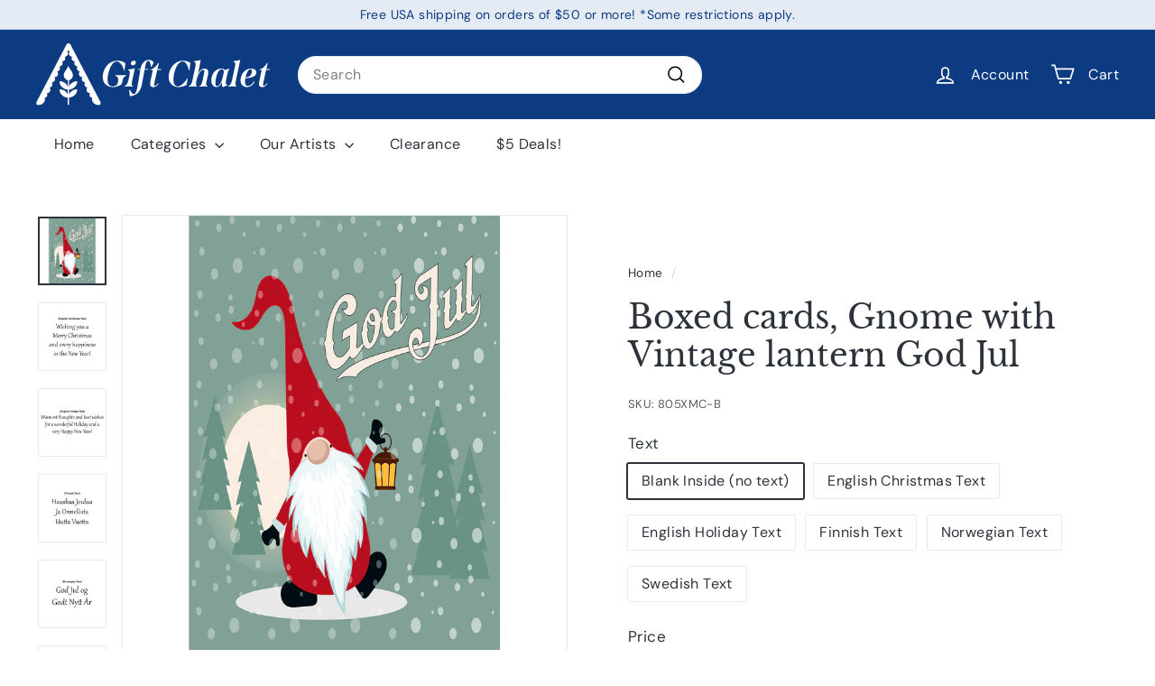

--- FILE ---
content_type: image/svg+xml
request_url: https://giftchalet.com/cdn/shop/files/GiftChalet-logo-v1-2-final-white.svg?v=1725043127&width=140
body_size: 1785
content:
<svg xml:space="preserve" style="enable-background:new 0 0 1200.3 320.7;" viewBox="0 0 1200.3 320.7" y="0px" x="0px" xmlns:xlink="http://www.w3.org/1999/xlink" xmlns="http://www.w3.org/2000/svg" id="Layer_2" version="1.1">
<style type="text/css">
	.st0{fill:#FFFFFF;}
	.st1{fill-rule:evenodd;clip-rule:evenodd;fill:#FFFFFF;}
</style>
<g>
	<path d="M328.3,302.1L328.3,302.1c-0.1-0.2-0.1-0.3-0.2-0.4c0,0,0,0,0,0L175.4,6.2c-2-3.8-5.9-6.2-10.2-6.2
		s-8.2,2.4-10.2,6.2L2.3,301.7c0,0-0.1,0.1-0.2,0.4h0c0,0-7.6,16,6.2,18.4c0,0,18.9,3.8,33.1-18.6c0.1-0.2,0.3-0.4,0.4-0.6
		c0,0,0.1-0.1,0.1-0.1c0.1-0.2,0.3-0.5,0.4-0.8c0,0,0,0,0,0h0c2-3.9,3.6-11-0.2-17.4c3.8-0.6,8.9-2.4,12.5-7.8
		c0.1-0.1,0.1-0.2,0.2-0.4c0.2-0.4,3.8-8.8-0.4-17.5c5.7,0.4,12.5-1,15.7-7.7c2.1-4.2,3.8-13.1-2.3-20.6c4.7-0.7,10.8-3,13.5-9.8
		c1.6-3.4,2.8-10.4-1.4-17c4.5-0.5,10.7-2.2,14.1-8.1c0,0,0-0.1,0.1-0.1c1.8-3.6,3.5-11.4-0.5-19c4.7,0.1,11-1.1,14.9-6.9
		c2.6-3.9,5.2-13.2-1.2-22.5c3.8-1.1,9.2-3.2,11.6-7c2.2-3.3,4.6-10.8-0.1-19c4.1-0.5,9.9-2.2,13.8-8c2.2-3.4,4.3-11-0.3-18.6
		c4.4-0.1,10.1-1.1,13-5.7c2.7-2.9,5.7-9.8,1.1-17.5c3.9-1.1,9.8-3.4,13.4-7.7c0,0,0.1-0.1,0.1-0.1c0.2-0.2,3.8-5.3,2.7-11.7
		c-0.5-3.1-2-5.9-4.4-8.4c0.9-0.4,1.9-1,2.9-1.8c1.6-1.4,2.9-3.1,3.9-5.3c1,2.2,2.3,3.9,3.9,5.3c1,0.8,1.9,1.4,2.9,1.8
		c-2.4,2.5-3.9,5.4-4.4,8.4c-1.1,6.4,2.6,11.5,2.7,11.7c0,0,0.1,0.1,0.1,0.1c3.5,4.3,9.5,6.6,13.4,7.7c-4.6,7.8-1.6,14.6,1.1,17.5
		c2.9,4.6,8.7,5.6,13,5.7c-4.6,7.6-2.4,15.2-0.2,18.6c3.9,5.7,9.6,7.5,13.7,7.9c-4.6,8.2-2.3,15.8-0.1,19c2.4,3.8,7.8,5.9,11.6,7
		c-6.5,9.3-3.8,18.5-1.2,22.5c3.9,5.8,10.3,7,14.9,6.9c-4.1,7.6-2.4,15.4-0.5,19c0,0,0,0.1,0.1,0.1c3.4,5.9,9.6,7.6,14.1,8.1
		c-4.2,6.5-2.9,13.6-1.4,17c2.7,6.8,8.8,9.1,13.5,9.8c-6.1,7.5-4.4,16.4-2.3,20.6c3.2,6.7,10,8.1,15.7,7.7
		c-4.2,8.7-0.6,17.1-0.4,17.5c0.1,0.1,0.1,0.3,0.2,0.4c3.6,5.4,8.7,7.3,12.5,7.8c-4.1,6.8-1.9,14.5,0.3,18.2c0,0,0,0.1,0.1,0.1
		c0.1,0.2,0.3,0.4,0.5,0.6c14.2,22.4,33.3,18.6,33.3,18.6C335.9,318.1,328.3,302.1,328.3,302.1z M80.1,180.1
		C79.3,179.6,79.9,179.3,80.1,180.1L80.1,180.1z" class="st0"></path>
	<g>
		<path d="M340.8,173.4c0-37.3,27.9-83.5,75.4-83.5c16.8,0,32,5.1,41.8,13.8c-1.3,12.8-3.6,25.2-6.2,37.9h-2.6
			c-2.4-23.4-20.3-47.5-35.2-47.5c-32,0-48.2,65-48.2,93.3c0,22.8,8.3,35.8,25.8,35.8c8.5,0,18.1-4.1,24.5-10.6l3.4-14.9
			c0.8-3.2,1.1-7,1.1-8.9c0-11.7-6.2-18.8-15.1-20.7l0.6-2.8h55.4l-0.6,3c-8.7,2.8-15.5,10.7-18.3,24.1l-4,19.2
			c-13,9-30.3,15.5-44.5,15.5C360.2,227.1,340.8,204.1,340.8,173.4z" class="st0"></path>
		<path d="M454.2,221.4c6.6-2.8,14.3-10.7,18.3-28.6l6.4-29.2c0.8-3.4,1.3-7.5,1.3-11.5c0-7.2-2.1-13-9-13.6l0.8-3
			c10.2-0.8,24.1-3,34.1-5.8L492.6,193c-1.5,7.3-2.4,13-2.4,17.9c0,6.4,1.7,10.2,5.8,10.7l-0.8,2.8c-4.9-0.8-12.1-1.1-19.8-1.1
			c-7.5,0-15.4,0.4-22,1.1L454.2,221.4z M485.5,104.2c0-7.9,7.5-14.5,15.3-14.5c6,0,10.4,4,10.4,9.4c0,8.3-7.7,14.9-15.3,14.9
			C489.6,114,485.5,109.9,485.5,104.2z" class="st0"></path>
		<path d="M602.9,99.3c-3.6,8.1-6.8,13.9-12.2,22.4h-2.1c-1.3-13.8-5.8-31.1-14.7-31.1c-6,0-10.9,9.6-13.8,25.2
			l-3.2,17.5h18.3l-0.8,4h-18.3l-14.5,77.8c-7.2,38.2-31.7,58.6-61.6,58.4c-1.5-10-2.3-20.3-2.8-31.8l3.2-0.8
			c7.2,14.5,13.9,22,20.3,22c7,0,14.1-10.2,19-39.8l14.5-85.9h-12.1l0.8-4h11.9l0.6-3c4-23.6,20.5-44.5,43.1-44.5
			C591.2,86,598.7,92.4,602.9,99.3z" class="st0"></path>
		<path d="M607.9,198.1c-1.5,7-2.8,13.2-2.8,16.8c0,3,0.8,4.9,3,4.9c4.7,0,12.1-5.5,17.3-12.6l3.2,1.5
			c-7.2,11.3-17.7,18.5-27.9,18.5c-10.9,0-16.4-5.3-16.4-17.1c0-2.4,0.4-7.2,1.3-11.5l12.6-60.1h-12.2l0.6-2.8
			c14.1-3,30.3-17,39.2-33.9h3.4l-7,31.5h19l-0.9,4.3h-19.4L607.9,198.1z" class="st0"></path>
		<path d="M679.4,173.6c0-37.1,27.7-83.7,72.9-83.7c12.6,0,29.2,3.8,39,11.5c-1.3,13.6-3.6,26.8-6.2,38.8h-2.6
			c-2.1-18.1-13.9-46.4-30-46.4c-32.6,0-48.2,62.7-48.2,93.6c0,23,7.9,35.6,21.7,35.6c17.3,0,39.4-23.9,49.2-41.3h2.6
			c-1.7,10-4.1,23-6.6,34.1c-12.6,7.9-31.3,11.1-41.3,11.1C699.5,227.1,679.4,205.2,679.4,173.6z" class="st0"></path>
		<path d="M874.9,193.4c-1.7,7.9-2.6,13.8-2.6,17.9c0,6.4,2.1,9.2,7,10.4l-0.8,2.8c-5.8-0.8-13.4-1.1-20.9-1.1
			c-7.5,0-14.7,0.4-20.2,1.1l0.8-2.8c7-2.3,11.9-12.8,15.3-28.8l8.1-38.4c0.8-3.6,1.1-6.8,1.1-9.2c0-5.1-1.7-7.5-5.3-7.5
			c-11.7,0-25.1,15.1-33.5,48.2l-1.5,7.2c-1.7,7.9-2.8,14.5-2.8,19.4c0,6.2,2.1,8.7,6.2,9.2l-0.8,2.8c-5.1-0.8-12.6-1.1-20.3-1.1
			c-7.7,0-15.8,0.4-22.4,1.1l0.8-2.8c10.4-4,15.3-14.9,18.3-28.8l15.5-72.9c0.8-3.6,1.3-7.2,1.3-10.7c0-7.5-2.3-13.8-9-14.3l0.8-3
			c9.4-0.6,23.7-3,34.5-5.8l-10.4,53.1c-1.3,7.2-3.6,14.1-7,23.6c10.7-23.6,24.3-31.8,36.7-31.8c13,0,19.4,6.2,19.4,19.2
			c0,3.2-0.6,8.5-1.7,13.6L874.9,193.4z" class="st0"></path>
		<path d="M974.4,190.5c-1.1,5.5-1.7,9.8-1.7,13.6c0,7.2,2.3,10.6,7.2,10.6c0.8,0,1.5,0,2.3-0.2l0.6,2.8
			c-9.4,3-17.5,6.2-26.9,10.2c-2.1-5.1-2.8-10.2-2.8-15.5c0-4,0.4-8.1,1.3-12.8c-7.2,17.1-17.7,27.5-29,27.5
			c-16.2,0-27.1-14.1-27.1-34.5c0-27.9,17.7-61.4,51.6-61.4c7.7,0,14.5,2.6,20,7.9c6-2.8,13.8-5.7,21.5-7.3l0.9,2.6
			c-5.5,4.1-7.9,10.2-10.9,24.3L974.4,190.5z M957.7,173.2h0.2l5.8-28.1c-3.2-7.3-7.3-10.9-12.4-10.9c-21.7,0-31.8,55-31.8,72.5
			c0,9.2,2.4,15.1,8.5,15.1C939.4,221.8,952.2,201.3,957.7,173.2z" class="st0"></path>
		<path d="M986.3,221.4c8.3-3.6,14.7-12.2,18.3-28.6l15.6-72.9c0.8-3.6,1.3-7.3,1.3-10.9c0-7.3-2.3-13.6-8.9-14.1l0.8-3
			c9.6-0.6,23.6-3,33.9-5.8l-22.6,107c-1.5,7.3-2.4,12.4-2.4,17.7c0,6.8,1.9,10.4,5.8,10.9l-0.8,2.8c-5.1-0.8-12.2-1.1-19.8-1.1
			c-7.5,0-15.5,0.4-22,1.1L986.3,221.4z" class="st0"></path>
		<path d="M1073.5,181.1c-1.3,7.2-1.9,13.4-1.9,17.9c0,13.6,4.3,21.7,13.4,21.7c9.2,0,22.4-4.9,32-23.7l3.8,1.5
			c-7.5,17.3-22.6,28.3-39,28.3c-16.6,0-33.3-10.6-33.3-34.9c0-27.1,18.8-61,54.3-61c17.9,0,27.5,9,27.5,19.8
			C1130.2,168.9,1110.8,179.2,1073.5,181.1z M1074.5,176.8c21.1-1.9,32.2-12.8,32.2-32.2c0-6.8-2.1-10-6.4-10
			C1087.3,134.6,1078.6,157.2,1074.5,176.8z" class="st0"></path>
		<path d="M1167,198.1c-1.5,7-2.8,13.2-2.8,16.8c0,3,0.8,4.9,3,4.9c4.7,0,12.1-5.5,17.3-12.6l3.2,1.5
			c-7.2,11.3-17.7,18.5-27.9,18.5c-10.9,0-16.4-5.3-16.4-17.1c0-2.4,0.4-7.2,1.3-11.5l12.6-60.1h-12.2l0.6-2.8
			c14.1-3,30.3-17,39.2-33.9h3.4l-7,31.5h19l-0.9,4.3H1180L1167,198.1z" class="st0"></path>
	</g>
	<path d="M208.6,238.1c-0.7,0-1.3,0.1-2,0.1c-0.7,0.1-1.3,0.1-2,0.2c-0.7,0.1-1.3,0.2-2,0.3c-0.7,0.1-1.3,0.2-2,0.4
		c-0.7,0.1-1.3,0.3-1.9,0.4c-0.6,0.2-1.3,0.3-1.9,0.5c-0.6,0.2-1.3,0.4-1.9,0.6c-0.6,0.2-1.2,0.4-1.9,0.7c-0.6,0.2-1.2,0.5-1.8,0.8
		c-0.6,0.3-1.2,0.5-1.8,0.8c-0.6,0.3-1.2,0.6-1.8,0.9c-0.6,0.3-1.1,0.6-1.7,1c-0.6,0.3-1.1,0.7-1.7,1.1c-0.5,0.4-1.1,0.7-1.6,1.1
		c-0.5,0.4-1,0.8-1.6,1.2c-0.5,0.4-1,0.8-1.5,1.2c-0.5,0.4-1,0.9-1.4,1.3c-0.5,0.4-0.9,0.9-1.4,1.4c-0.5,0.5-0.9,0.9-1.3,1.4
		c-0.4,0.5-0.8,1-1.3,1.5c-0.4,0.5-0.8,1-1.2,1.5c-0.4,0.5-0.8,1-1.1,1.6c-0.4,0.5-0.7,1.1-1,1.6c-0.3,0.5-0.7,1.1-1,1.7
		c-0.3,0.6-0.6,1.1-0.9,1.7c-0.3,0.6-0.6,1.1-0.8,1.7c-0.2,0.5-0.4,0.9-0.6,1.4l0-26.4l0.8,0c-0.3,0-0.5,0-0.8,0l0-0.2
		c0.9-0.1,1.8-0.1,2.8-0.3c2-0.2,3.9-0.6,5.9-1.1c1.9-0.5,3.8-1.1,5.7-1.8c1.8-0.7,3.6-1.6,5.4-2.5c1.7-0.9,3.4-2,5-3.1
		c1.6-1.2,3.1-2.4,4.5-3.7c1.4-1.3,2.7-2.8,4-4.3c1.2-1.5,2.3-3.1,3.3-4.7c1-1.6,1.9-3.3,2.7-5.1c0.8-1.7,1.4-3.5,1.9-5.4
		c0.5-1.8,0.9-3.7,1.2-5.6c0.2-1.8,0.4-3.6,0.4-5.4c-0.6,0-1.1,0-1.7,0c-0.7,0-1.3,0.1-2,0.1c-0.7,0.1-1.3,0.1-2,0.2
		c-0.7,0.1-1.3,0.2-2,0.3c-0.7,0.1-1.3,0.2-2,0.4c-0.7,0.1-1.3,0.3-1.9,0.4c-0.6,0.2-1.3,0.3-1.9,0.5c-0.6,0.2-1.3,0.4-1.9,0.6
		c-0.6,0.2-1.2,0.4-1.9,0.7c-0.6,0.2-1.2,0.5-1.8,0.8c-0.6,0.3-1.2,0.5-1.8,0.8c-0.6,0.3-1.2,0.6-1.8,0.9c-0.6,0.3-1.1,0.6-1.7,1
		c-0.6,0.3-1.1,0.7-1.7,1.1c-0.5,0.4-1.1,0.7-1.6,1.1c-0.5,0.4-1,0.8-1.6,1.2c-0.5,0.4-1,0.8-1.5,1.2c-0.5,0.4-1,0.9-1.4,1.3
		c-0.5,0.4-0.9,0.9-1.4,1.4c-0.5,0.5-0.9,0.9-1.3,1.4c-0.4,0.5-0.8,1-1.3,1.5c-0.4,0.5-0.8,1-1.2,1.5c-0.4,0.5-0.8,1-1.1,1.6
		c-0.4,0.5-0.7,1.1-1,1.6c-0.3,0.5-0.7,1.1-1,1.7c-0.3,0.6-0.6,1.1-0.9,1.7c-0.3,0.6-0.6,1.1-0.8,1.7c-0.2,0.5-0.4,0.9-0.6,1.4
		l0-33.8c0.8-0.1,1.5-0.3,2.3-0.4v0c5-1.3,9.6-4.3,13-9.1l0,0c2.2-3.1,3.8-7,4.6-11.7c2.6-15.3-8.6-28.1-14.6-36.8
		c-6-8.7-8.3-16.9-8.3-16.9s-2.3,8.2-8.3,16.9c-6,8.7-17.2,21.5-14.6,36.8c0.8,4.7,2.4,8.6,4.6,11.7l0,0c3.3,4.8,8,7.9,13,9.1v0
		c0.8,0.2,1.6,0.3,2.4,0.5l0,33.3c-0.1-0.3-0.3-0.6-0.4-1c-0.3-0.6-0.5-1.2-0.8-1.7c-0.3-0.6-0.6-1.1-0.9-1.7
		c-0.3-0.6-0.6-1.1-1-1.7c-0.3-0.5-0.7-1.1-1-1.6c-0.4-0.5-0.7-1.1-1.1-1.6c-0.4-0.5-0.8-1-1.2-1.5c-0.4-0.5-0.8-1-1.3-1.5
		c-0.4-0.5-0.9-1-1.3-1.4c-0.4-0.5-0.9-0.9-1.4-1.4c-0.5-0.4-1-0.9-1.4-1.3c-0.5-0.4-1-0.8-1.5-1.2c-0.5-0.4-1-0.8-1.6-1.2
		c-0.5-0.4-1.1-0.8-1.6-1.1c-0.5-0.4-1.1-0.7-1.7-1.1c-0.6-0.3-1.1-0.7-1.7-1c-0.6-0.3-1.2-0.6-1.8-0.9c-0.6-0.3-1.2-0.6-1.8-0.8
		c-0.6-0.3-1.2-0.5-1.8-0.8c-0.6-0.2-1.2-0.5-1.9-0.7c-0.6-0.2-1.3-0.4-1.9-0.6c-0.6-0.2-1.3-0.4-1.9-0.5c-0.6-0.2-1.3-0.3-1.9-0.4
		c-0.7-0.1-1.3-0.3-2-0.4c-0.7-0.1-1.3-0.2-2-0.3c-0.7-0.1-1.3-0.1-2-0.2c-0.7-0.1-1.3-0.1-2-0.1c-0.6,0-1.1,0-1.7,0
		c0,1.8,0.1,3.6,0.4,5.4c0.3,1.9,0.7,3.7,1.2,5.6c0.5,1.8,1.2,3.6,1.9,5.4c0.8,1.7,1.7,3.4,2.7,5.1c1,1.6,2.1,3.2,3.3,4.7
		c1.2,1.5,2.5,2.9,3.9,4.3c1.4,1.3,2.9,2.6,4.5,3.7c1.6,1.2,3.3,2.2,5,3.2c1.7,0.9,3.5,1.8,5.4,2.5c1.8,0.7,3.7,1.3,5.7,1.8
		c1.9,0.5,3.9,0.9,5.9,1.1c0.9,0.1,1.7,0.2,2.6,0.2l0,0.2c-0.2,0-0.4,0-0.6,0l0.6,0l0,26c-0.1-0.3-0.3-0.6-0.4-1
		c-0.3-0.6-0.5-1.2-0.8-1.7c-0.3-0.6-0.6-1.1-0.9-1.7c-0.3-0.6-0.6-1.1-1-1.7c-0.3-0.5-0.7-1.1-1-1.6c-0.4-0.5-0.7-1.1-1.1-1.6
		c-0.4-0.5-0.8-1-1.2-1.5c-0.4-0.5-0.8-1-1.3-1.5c-0.4-0.5-0.9-1-1.3-1.4c-0.4-0.5-0.9-0.9-1.4-1.4c-0.5-0.4-1-0.9-1.4-1.3
		c-0.5-0.4-1-0.8-1.5-1.2c-0.5-0.4-1-0.8-1.6-1.2c-0.5-0.4-1.1-0.8-1.6-1.1c-0.5-0.4-1.1-0.7-1.7-1.1c-0.6-0.3-1.1-0.7-1.7-1
		c-0.6-0.3-1.2-0.6-1.8-0.9c-0.6-0.3-1.2-0.6-1.8-0.8c-0.6-0.3-1.2-0.5-1.8-0.8c-0.6-0.2-1.2-0.5-1.9-0.7c-0.6-0.2-1.3-0.4-1.9-0.6
		c-0.6-0.2-1.3-0.4-1.9-0.5c-0.6-0.2-1.3-0.3-1.9-0.4c-0.7-0.1-1.3-0.3-2-0.4c-0.7-0.1-1.3-0.2-2-0.3c-0.7-0.1-1.3-0.1-2-0.2
		c-0.7-0.1-1.3-0.1-2-0.1c-0.6,0-1.1,0-1.7,0c0,1.8,0.1,3.6,0.4,5.4c0.3,1.9,0.7,3.7,1.2,5.6c0.5,1.8,1.2,3.6,1.9,5.4
		c0.8,1.7,1.7,3.4,2.7,5.1c1,1.6,2.1,3.2,3.3,4.7c1.2,1.5,2.5,2.9,3.9,4.3c1.4,1.3,2.9,2.6,4.5,3.7c1.6,1.2,3.3,2.2,5,3.2
		c1.7,0.9,3.5,1.8,5.4,2.5c1.8,0.7,3.7,1.3,5.7,1.8c1.9,0.5,3.9,0.9,5.9,1.1c0.9,0.1,1.7,0.2,2.6,0.2l0,0.2c-0.2,0-0.4,0-0.6,0
		l0.6,0l0,36.1c0,1.7,1.3,3.1,3,3.1s3-1.4,3-3.1l0-36.1l0.8,0c-0.3,0-0.5,0-0.8,0l0-0.2c0.9-0.1,1.8-0.1,2.8-0.3
		c2-0.2,3.9-0.6,5.9-1.1c1.9-0.5,3.8-1.1,5.7-1.8s3.6-1.6,5.4-2.5c1.7-0.9,3.4-2,5-3.1c1.6-1.2,3.1-2.4,4.5-3.7
		c1.4-1.3,2.7-2.8,4-4.3c1.2-1.5,2.3-3.1,3.3-4.7c1-1.6,1.9-3.3,2.7-5.1c0.8-1.7,1.4-3.5,1.9-5.4c0.5-1.8,0.9-3.7,1.2-5.6
		c0.2-1.8,0.4-3.6,0.4-5.4C209.7,238.1,209.2,238.1,208.6,238.1z" class="st1"></path>
</g>
</svg>


--- FILE ---
content_type: image/svg+xml
request_url: https://giftchalet.com/cdn/shop/files/GiftChalet-logo-v1-2-final-white.svg?v=1725043127&width=260
body_size: 2227
content:
<svg xml:space="preserve" style="enable-background:new 0 0 1200.3 320.7;" viewBox="0 0 1200.3 320.7" y="0px" x="0px" xmlns:xlink="http://www.w3.org/1999/xlink" xmlns="http://www.w3.org/2000/svg" id="Layer_2" version="1.1">
<style type="text/css">
	.st0{fill:#FFFFFF;}
	.st1{fill-rule:evenodd;clip-rule:evenodd;fill:#FFFFFF;}
</style>
<g>
	<path d="M328.3,302.1L328.3,302.1c-0.1-0.2-0.1-0.3-0.2-0.4c0,0,0,0,0,0L175.4,6.2c-2-3.8-5.9-6.2-10.2-6.2
		s-8.2,2.4-10.2,6.2L2.3,301.7c0,0-0.1,0.1-0.2,0.4h0c0,0-7.6,16,6.2,18.4c0,0,18.9,3.8,33.1-18.6c0.1-0.2,0.3-0.4,0.4-0.6
		c0,0,0.1-0.1,0.1-0.1c0.1-0.2,0.3-0.5,0.4-0.8c0,0,0,0,0,0h0c2-3.9,3.6-11-0.2-17.4c3.8-0.6,8.9-2.4,12.5-7.8
		c0.1-0.1,0.1-0.2,0.2-0.4c0.2-0.4,3.8-8.8-0.4-17.5c5.7,0.4,12.5-1,15.7-7.7c2.1-4.2,3.8-13.1-2.3-20.6c4.7-0.7,10.8-3,13.5-9.8
		c1.6-3.4,2.8-10.4-1.4-17c4.5-0.5,10.7-2.2,14.1-8.1c0,0,0-0.1,0.1-0.1c1.8-3.6,3.5-11.4-0.5-19c4.7,0.1,11-1.1,14.9-6.9
		c2.6-3.9,5.2-13.2-1.2-22.5c3.8-1.1,9.2-3.2,11.6-7c2.2-3.3,4.6-10.8-0.1-19c4.1-0.5,9.9-2.2,13.8-8c2.2-3.4,4.3-11-0.3-18.6
		c4.4-0.1,10.1-1.1,13-5.7c2.7-2.9,5.7-9.8,1.1-17.5c3.9-1.1,9.8-3.4,13.4-7.7c0,0,0.1-0.1,0.1-0.1c0.2-0.2,3.8-5.3,2.7-11.7
		c-0.5-3.1-2-5.9-4.4-8.4c0.9-0.4,1.9-1,2.9-1.8c1.6-1.4,2.9-3.1,3.9-5.3c1,2.2,2.3,3.9,3.9,5.3c1,0.8,1.9,1.4,2.9,1.8
		c-2.4,2.5-3.9,5.4-4.4,8.4c-1.1,6.4,2.6,11.5,2.7,11.7c0,0,0.1,0.1,0.1,0.1c3.5,4.3,9.5,6.6,13.4,7.7c-4.6,7.8-1.6,14.6,1.1,17.5
		c2.9,4.6,8.7,5.6,13,5.7c-4.6,7.6-2.4,15.2-0.2,18.6c3.9,5.7,9.6,7.5,13.7,7.9c-4.6,8.2-2.3,15.8-0.1,19c2.4,3.8,7.8,5.9,11.6,7
		c-6.5,9.3-3.8,18.5-1.2,22.5c3.9,5.8,10.3,7,14.9,6.9c-4.1,7.6-2.4,15.4-0.5,19c0,0,0,0.1,0.1,0.1c3.4,5.9,9.6,7.6,14.1,8.1
		c-4.2,6.5-2.9,13.6-1.4,17c2.7,6.8,8.8,9.1,13.5,9.8c-6.1,7.5-4.4,16.4-2.3,20.6c3.2,6.7,10,8.1,15.7,7.7
		c-4.2,8.7-0.6,17.1-0.4,17.5c0.1,0.1,0.1,0.3,0.2,0.4c3.6,5.4,8.7,7.3,12.5,7.8c-4.1,6.8-1.9,14.5,0.3,18.2c0,0,0,0.1,0.1,0.1
		c0.1,0.2,0.3,0.4,0.5,0.6c14.2,22.4,33.3,18.6,33.3,18.6C335.9,318.1,328.3,302.1,328.3,302.1z M80.1,180.1
		C79.3,179.6,79.9,179.3,80.1,180.1L80.1,180.1z" class="st0"></path>
	<g>
		<path d="M340.8,173.4c0-37.3,27.9-83.5,75.4-83.5c16.8,0,32,5.1,41.8,13.8c-1.3,12.8-3.6,25.2-6.2,37.9h-2.6
			c-2.4-23.4-20.3-47.5-35.2-47.5c-32,0-48.2,65-48.2,93.3c0,22.8,8.3,35.8,25.8,35.8c8.5,0,18.1-4.1,24.5-10.6l3.4-14.9
			c0.8-3.2,1.1-7,1.1-8.9c0-11.7-6.2-18.8-15.1-20.7l0.6-2.8h55.4l-0.6,3c-8.7,2.8-15.5,10.7-18.3,24.1l-4,19.2
			c-13,9-30.3,15.5-44.5,15.5C360.2,227.1,340.8,204.1,340.8,173.4z" class="st0"></path>
		<path d="M454.2,221.4c6.6-2.8,14.3-10.7,18.3-28.6l6.4-29.2c0.8-3.4,1.3-7.5,1.3-11.5c0-7.2-2.1-13-9-13.6l0.8-3
			c10.2-0.8,24.1-3,34.1-5.8L492.6,193c-1.5,7.3-2.4,13-2.4,17.9c0,6.4,1.7,10.2,5.8,10.7l-0.8,2.8c-4.9-0.8-12.1-1.1-19.8-1.1
			c-7.5,0-15.4,0.4-22,1.1L454.2,221.4z M485.5,104.2c0-7.9,7.5-14.5,15.3-14.5c6,0,10.4,4,10.4,9.4c0,8.3-7.7,14.9-15.3,14.9
			C489.6,114,485.5,109.9,485.5,104.2z" class="st0"></path>
		<path d="M602.9,99.3c-3.6,8.1-6.8,13.9-12.2,22.4h-2.1c-1.3-13.8-5.8-31.1-14.7-31.1c-6,0-10.9,9.6-13.8,25.2
			l-3.2,17.5h18.3l-0.8,4h-18.3l-14.5,77.8c-7.2,38.2-31.7,58.6-61.6,58.4c-1.5-10-2.3-20.3-2.8-31.8l3.2-0.8
			c7.2,14.5,13.9,22,20.3,22c7,0,14.1-10.2,19-39.8l14.5-85.9h-12.1l0.8-4h11.9l0.6-3c4-23.6,20.5-44.5,43.1-44.5
			C591.2,86,598.7,92.4,602.9,99.3z" class="st0"></path>
		<path d="M607.9,198.1c-1.5,7-2.8,13.2-2.8,16.8c0,3,0.8,4.9,3,4.9c4.7,0,12.1-5.5,17.3-12.6l3.2,1.5
			c-7.2,11.3-17.7,18.5-27.9,18.5c-10.9,0-16.4-5.3-16.4-17.1c0-2.4,0.4-7.2,1.3-11.5l12.6-60.1h-12.2l0.6-2.8
			c14.1-3,30.3-17,39.2-33.9h3.4l-7,31.5h19l-0.9,4.3h-19.4L607.9,198.1z" class="st0"></path>
		<path d="M679.4,173.6c0-37.1,27.7-83.7,72.9-83.7c12.6,0,29.2,3.8,39,11.5c-1.3,13.6-3.6,26.8-6.2,38.8h-2.6
			c-2.1-18.1-13.9-46.4-30-46.4c-32.6,0-48.2,62.7-48.2,93.6c0,23,7.9,35.6,21.7,35.6c17.3,0,39.4-23.9,49.2-41.3h2.6
			c-1.7,10-4.1,23-6.6,34.1c-12.6,7.9-31.3,11.1-41.3,11.1C699.5,227.1,679.4,205.2,679.4,173.6z" class="st0"></path>
		<path d="M874.9,193.4c-1.7,7.9-2.6,13.8-2.6,17.9c0,6.4,2.1,9.2,7,10.4l-0.8,2.8c-5.8-0.8-13.4-1.1-20.9-1.1
			c-7.5,0-14.7,0.4-20.2,1.1l0.8-2.8c7-2.3,11.9-12.8,15.3-28.8l8.1-38.4c0.8-3.6,1.1-6.8,1.1-9.2c0-5.1-1.7-7.5-5.3-7.5
			c-11.7,0-25.1,15.1-33.5,48.2l-1.5,7.2c-1.7,7.9-2.8,14.5-2.8,19.4c0,6.2,2.1,8.7,6.2,9.2l-0.8,2.8c-5.1-0.8-12.6-1.1-20.3-1.1
			c-7.7,0-15.8,0.4-22.4,1.1l0.8-2.8c10.4-4,15.3-14.9,18.3-28.8l15.5-72.9c0.8-3.6,1.3-7.2,1.3-10.7c0-7.5-2.3-13.8-9-14.3l0.8-3
			c9.4-0.6,23.7-3,34.5-5.8l-10.4,53.1c-1.3,7.2-3.6,14.1-7,23.6c10.7-23.6,24.3-31.8,36.7-31.8c13,0,19.4,6.2,19.4,19.2
			c0,3.2-0.6,8.5-1.7,13.6L874.9,193.4z" class="st0"></path>
		<path d="M974.4,190.5c-1.1,5.5-1.7,9.8-1.7,13.6c0,7.2,2.3,10.6,7.2,10.6c0.8,0,1.5,0,2.3-0.2l0.6,2.8
			c-9.4,3-17.5,6.2-26.9,10.2c-2.1-5.1-2.8-10.2-2.8-15.5c0-4,0.4-8.1,1.3-12.8c-7.2,17.1-17.7,27.5-29,27.5
			c-16.2,0-27.1-14.1-27.1-34.5c0-27.9,17.7-61.4,51.6-61.4c7.7,0,14.5,2.6,20,7.9c6-2.8,13.8-5.7,21.5-7.3l0.9,2.6
			c-5.5,4.1-7.9,10.2-10.9,24.3L974.4,190.5z M957.7,173.2h0.2l5.8-28.1c-3.2-7.3-7.3-10.9-12.4-10.9c-21.7,0-31.8,55-31.8,72.5
			c0,9.2,2.4,15.1,8.5,15.1C939.4,221.8,952.2,201.3,957.7,173.2z" class="st0"></path>
		<path d="M986.3,221.4c8.3-3.6,14.7-12.2,18.3-28.6l15.6-72.9c0.8-3.6,1.3-7.3,1.3-10.9c0-7.3-2.3-13.6-8.9-14.1l0.8-3
			c9.6-0.6,23.6-3,33.9-5.8l-22.6,107c-1.5,7.3-2.4,12.4-2.4,17.7c0,6.8,1.9,10.4,5.8,10.9l-0.8,2.8c-5.1-0.8-12.2-1.1-19.8-1.1
			c-7.5,0-15.5,0.4-22,1.1L986.3,221.4z" class="st0"></path>
		<path d="M1073.5,181.1c-1.3,7.2-1.9,13.4-1.9,17.9c0,13.6,4.3,21.7,13.4,21.7c9.2,0,22.4-4.9,32-23.7l3.8,1.5
			c-7.5,17.3-22.6,28.3-39,28.3c-16.6,0-33.3-10.6-33.3-34.9c0-27.1,18.8-61,54.3-61c17.9,0,27.5,9,27.5,19.8
			C1130.2,168.9,1110.8,179.2,1073.5,181.1z M1074.5,176.8c21.1-1.9,32.2-12.8,32.2-32.2c0-6.8-2.1-10-6.4-10
			C1087.3,134.6,1078.6,157.2,1074.5,176.8z" class="st0"></path>
		<path d="M1167,198.1c-1.5,7-2.8,13.2-2.8,16.8c0,3,0.8,4.9,3,4.9c4.7,0,12.1-5.5,17.3-12.6l3.2,1.5
			c-7.2,11.3-17.7,18.5-27.9,18.5c-10.9,0-16.4-5.3-16.4-17.1c0-2.4,0.4-7.2,1.3-11.5l12.6-60.1h-12.2l0.6-2.8
			c14.1-3,30.3-17,39.2-33.9h3.4l-7,31.5h19l-0.9,4.3H1180L1167,198.1z" class="st0"></path>
	</g>
	<path d="M208.6,238.1c-0.7,0-1.3,0.1-2,0.1c-0.7,0.1-1.3,0.1-2,0.2c-0.7,0.1-1.3,0.2-2,0.3c-0.7,0.1-1.3,0.2-2,0.4
		c-0.7,0.1-1.3,0.3-1.9,0.4c-0.6,0.2-1.3,0.3-1.9,0.5c-0.6,0.2-1.3,0.4-1.9,0.6c-0.6,0.2-1.2,0.4-1.9,0.7c-0.6,0.2-1.2,0.5-1.8,0.8
		c-0.6,0.3-1.2,0.5-1.8,0.8c-0.6,0.3-1.2,0.6-1.8,0.9c-0.6,0.3-1.1,0.6-1.7,1c-0.6,0.3-1.1,0.7-1.7,1.1c-0.5,0.4-1.1,0.7-1.6,1.1
		c-0.5,0.4-1,0.8-1.6,1.2c-0.5,0.4-1,0.8-1.5,1.2c-0.5,0.4-1,0.9-1.4,1.3c-0.5,0.4-0.9,0.9-1.4,1.4c-0.5,0.5-0.9,0.9-1.3,1.4
		c-0.4,0.5-0.8,1-1.3,1.5c-0.4,0.5-0.8,1-1.2,1.5c-0.4,0.5-0.8,1-1.1,1.6c-0.4,0.5-0.7,1.1-1,1.6c-0.3,0.5-0.7,1.1-1,1.7
		c-0.3,0.6-0.6,1.1-0.9,1.7c-0.3,0.6-0.6,1.1-0.8,1.7c-0.2,0.5-0.4,0.9-0.6,1.4l0-26.4l0.8,0c-0.3,0-0.5,0-0.8,0l0-0.2
		c0.9-0.1,1.8-0.1,2.8-0.3c2-0.2,3.9-0.6,5.9-1.1c1.9-0.5,3.8-1.1,5.7-1.8c1.8-0.7,3.6-1.6,5.4-2.5c1.7-0.9,3.4-2,5-3.1
		c1.6-1.2,3.1-2.4,4.5-3.7c1.4-1.3,2.7-2.8,4-4.3c1.2-1.5,2.3-3.1,3.3-4.7c1-1.6,1.9-3.3,2.7-5.1c0.8-1.7,1.4-3.5,1.9-5.4
		c0.5-1.8,0.9-3.7,1.2-5.6c0.2-1.8,0.4-3.6,0.4-5.4c-0.6,0-1.1,0-1.7,0c-0.7,0-1.3,0.1-2,0.1c-0.7,0.1-1.3,0.1-2,0.2
		c-0.7,0.1-1.3,0.2-2,0.3c-0.7,0.1-1.3,0.2-2,0.4c-0.7,0.1-1.3,0.3-1.9,0.4c-0.6,0.2-1.3,0.3-1.9,0.5c-0.6,0.2-1.3,0.4-1.9,0.6
		c-0.6,0.2-1.2,0.4-1.9,0.7c-0.6,0.2-1.2,0.5-1.8,0.8c-0.6,0.3-1.2,0.5-1.8,0.8c-0.6,0.3-1.2,0.6-1.8,0.9c-0.6,0.3-1.1,0.6-1.7,1
		c-0.6,0.3-1.1,0.7-1.7,1.1c-0.5,0.4-1.1,0.7-1.6,1.1c-0.5,0.4-1,0.8-1.6,1.2c-0.5,0.4-1,0.8-1.5,1.2c-0.5,0.4-1,0.9-1.4,1.3
		c-0.5,0.4-0.9,0.9-1.4,1.4c-0.5,0.5-0.9,0.9-1.3,1.4c-0.4,0.5-0.8,1-1.3,1.5c-0.4,0.5-0.8,1-1.2,1.5c-0.4,0.5-0.8,1-1.1,1.6
		c-0.4,0.5-0.7,1.1-1,1.6c-0.3,0.5-0.7,1.1-1,1.7c-0.3,0.6-0.6,1.1-0.9,1.7c-0.3,0.6-0.6,1.1-0.8,1.7c-0.2,0.5-0.4,0.9-0.6,1.4
		l0-33.8c0.8-0.1,1.5-0.3,2.3-0.4v0c5-1.3,9.6-4.3,13-9.1l0,0c2.2-3.1,3.8-7,4.6-11.7c2.6-15.3-8.6-28.1-14.6-36.8
		c-6-8.7-8.3-16.9-8.3-16.9s-2.3,8.2-8.3,16.9c-6,8.7-17.2,21.5-14.6,36.8c0.8,4.7,2.4,8.6,4.6,11.7l0,0c3.3,4.8,8,7.9,13,9.1v0
		c0.8,0.2,1.6,0.3,2.4,0.5l0,33.3c-0.1-0.3-0.3-0.6-0.4-1c-0.3-0.6-0.5-1.2-0.8-1.7c-0.3-0.6-0.6-1.1-0.9-1.7
		c-0.3-0.6-0.6-1.1-1-1.7c-0.3-0.5-0.7-1.1-1-1.6c-0.4-0.5-0.7-1.1-1.1-1.6c-0.4-0.5-0.8-1-1.2-1.5c-0.4-0.5-0.8-1-1.3-1.5
		c-0.4-0.5-0.9-1-1.3-1.4c-0.4-0.5-0.9-0.9-1.4-1.4c-0.5-0.4-1-0.9-1.4-1.3c-0.5-0.4-1-0.8-1.5-1.2c-0.5-0.4-1-0.8-1.6-1.2
		c-0.5-0.4-1.1-0.8-1.6-1.1c-0.5-0.4-1.1-0.7-1.7-1.1c-0.6-0.3-1.1-0.7-1.7-1c-0.6-0.3-1.2-0.6-1.8-0.9c-0.6-0.3-1.2-0.6-1.8-0.8
		c-0.6-0.3-1.2-0.5-1.8-0.8c-0.6-0.2-1.2-0.5-1.9-0.7c-0.6-0.2-1.3-0.4-1.9-0.6c-0.6-0.2-1.3-0.4-1.9-0.5c-0.6-0.2-1.3-0.3-1.9-0.4
		c-0.7-0.1-1.3-0.3-2-0.4c-0.7-0.1-1.3-0.2-2-0.3c-0.7-0.1-1.3-0.1-2-0.2c-0.7-0.1-1.3-0.1-2-0.1c-0.6,0-1.1,0-1.7,0
		c0,1.8,0.1,3.6,0.4,5.4c0.3,1.9,0.7,3.7,1.2,5.6c0.5,1.8,1.2,3.6,1.9,5.4c0.8,1.7,1.7,3.4,2.7,5.1c1,1.6,2.1,3.2,3.3,4.7
		c1.2,1.5,2.5,2.9,3.9,4.3c1.4,1.3,2.9,2.6,4.5,3.7c1.6,1.2,3.3,2.2,5,3.2c1.7,0.9,3.5,1.8,5.4,2.5c1.8,0.7,3.7,1.3,5.7,1.8
		c1.9,0.5,3.9,0.9,5.9,1.1c0.9,0.1,1.7,0.2,2.6,0.2l0,0.2c-0.2,0-0.4,0-0.6,0l0.6,0l0,26c-0.1-0.3-0.3-0.6-0.4-1
		c-0.3-0.6-0.5-1.2-0.8-1.7c-0.3-0.6-0.6-1.1-0.9-1.7c-0.3-0.6-0.6-1.1-1-1.7c-0.3-0.5-0.7-1.1-1-1.6c-0.4-0.5-0.7-1.1-1.1-1.6
		c-0.4-0.5-0.8-1-1.2-1.5c-0.4-0.5-0.8-1-1.3-1.5c-0.4-0.5-0.9-1-1.3-1.4c-0.4-0.5-0.9-0.9-1.4-1.4c-0.5-0.4-1-0.9-1.4-1.3
		c-0.5-0.4-1-0.8-1.5-1.2c-0.5-0.4-1-0.8-1.6-1.2c-0.5-0.4-1.1-0.8-1.6-1.1c-0.5-0.4-1.1-0.7-1.7-1.1c-0.6-0.3-1.1-0.7-1.7-1
		c-0.6-0.3-1.2-0.6-1.8-0.9c-0.6-0.3-1.2-0.6-1.8-0.8c-0.6-0.3-1.2-0.5-1.8-0.8c-0.6-0.2-1.2-0.5-1.9-0.7c-0.6-0.2-1.3-0.4-1.9-0.6
		c-0.6-0.2-1.3-0.4-1.9-0.5c-0.6-0.2-1.3-0.3-1.9-0.4c-0.7-0.1-1.3-0.3-2-0.4c-0.7-0.1-1.3-0.2-2-0.3c-0.7-0.1-1.3-0.1-2-0.2
		c-0.7-0.1-1.3-0.1-2-0.1c-0.6,0-1.1,0-1.7,0c0,1.8,0.1,3.6,0.4,5.4c0.3,1.9,0.7,3.7,1.2,5.6c0.5,1.8,1.2,3.6,1.9,5.4
		c0.8,1.7,1.7,3.4,2.7,5.1c1,1.6,2.1,3.2,3.3,4.7c1.2,1.5,2.5,2.9,3.9,4.3c1.4,1.3,2.9,2.6,4.5,3.7c1.6,1.2,3.3,2.2,5,3.2
		c1.7,0.9,3.5,1.8,5.4,2.5c1.8,0.7,3.7,1.3,5.7,1.8c1.9,0.5,3.9,0.9,5.9,1.1c0.9,0.1,1.7,0.2,2.6,0.2l0,0.2c-0.2,0-0.4,0-0.6,0
		l0.6,0l0,36.1c0,1.7,1.3,3.1,3,3.1s3-1.4,3-3.1l0-36.1l0.8,0c-0.3,0-0.5,0-0.8,0l0-0.2c0.9-0.1,1.8-0.1,2.8-0.3
		c2-0.2,3.9-0.6,5.9-1.1c1.9-0.5,3.8-1.1,5.7-1.8s3.6-1.6,5.4-2.5c1.7-0.9,3.4-2,5-3.1c1.6-1.2,3.1-2.4,4.5-3.7
		c1.4-1.3,2.7-2.8,4-4.3c1.2-1.5,2.3-3.1,3.3-4.7c1-1.6,1.9-3.3,2.7-5.1c0.8-1.7,1.4-3.5,1.9-5.4c0.5-1.8,0.9-3.7,1.2-5.6
		c0.2-1.8,0.4-3.6,0.4-5.4C209.7,238.1,209.2,238.1,208.6,238.1z" class="st1"></path>
</g>
</svg>
